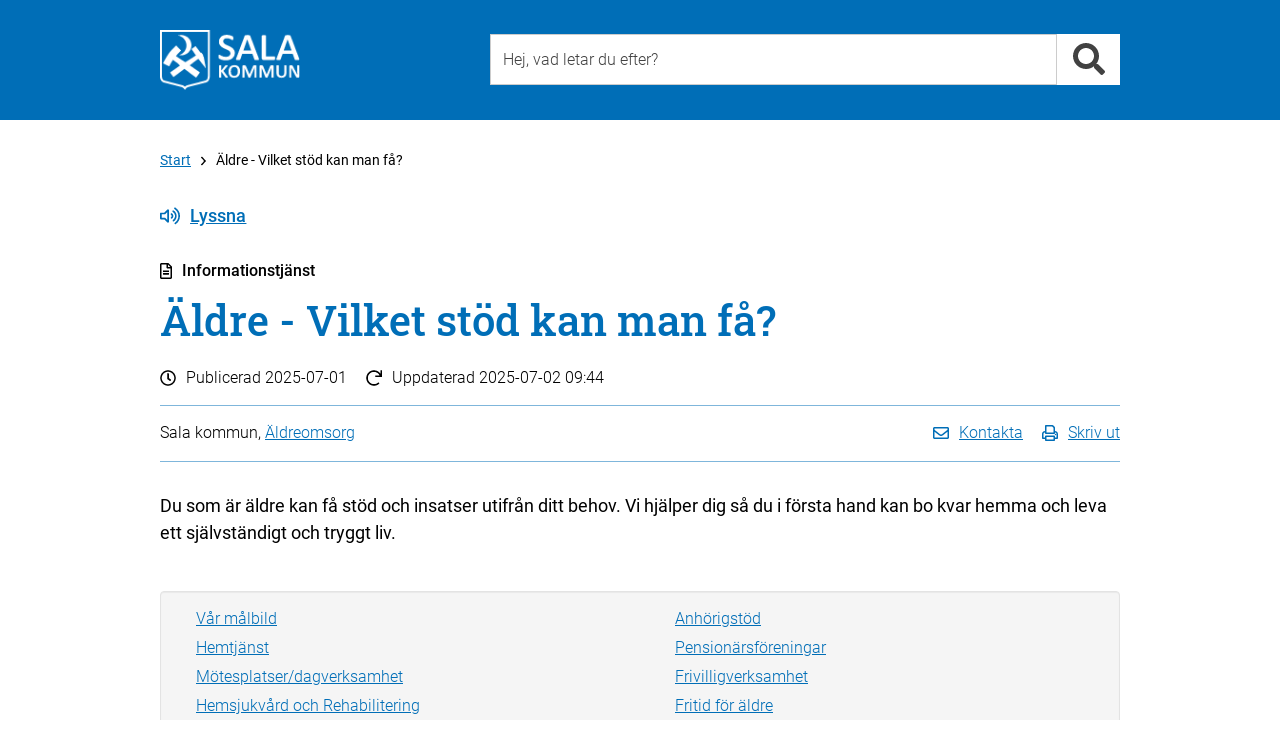

--- FILE ---
content_type: text/html; charset=utf-8
request_url: https://www.sala.se/info/4670
body_size: 16697
content:
<!DOCTYPE html>
<html lang="sv" xmlns="http://www.w3.org/1999/xhtml">
	<head>
		<title>Äldre - Vilket stöd kan man få? - Äldreomsorg - Sala kommun</title>
		<meta charset="utf-8" />
		<meta http-equiv="X-UA-Compatible" content="IE=edge" />
		<meta name="viewport" content="width=device-width, initial-scale=1" />
		<meta name="pageId" content="4670" />
		<meta name="pageTypeName" content="info" />
		<meta name="pageDesc" content="Du som är äldre kan få stöd och insatser utifrån ditt behov. Vi hjälper dig så du i första hand kan bo kvar hemma och leva ett självständ..." />
		<meta name="pageModified" content="2025-07-02" />
		<meta name="pageName" content="Äldre - Vilket stöd kan man få?" />
		<meta name="keywords" content="avgifter ,  avgifter vård och omsorg ,  avgifter hemtjänst ,  avgifter servicetjänster ,  avgift omvårdnad ,  äldre ,  hemtjänst ,  serviceinsatser ,  stöd ,  hjälp ,  väntjänst ,  hemsjukvård ,  rehabilitering ,  , Vilket stöd kan man få?" />
		<meta name="categories" content="3790" />
		<meta name="spc" content="100" />
		<meta name="pagetypenameandid" content="info_4670" />

		
		<!-- Latest compiled and minified CSS -->
		<link rel="stylesheet" href="https://cdn.sala.se/vendor/bootstrap/3.3.5/css/bootstrap_custom.min.css" />

		<link rel="stylesheet" href="/css/openinghours.css" />
		
		<link rel="stylesheet" href="/css/fonts.css">		
		
		<link rel="stylesheet" href="https://cdn.sala.se/vendor/fontawesome/5.0.0/css/fontawesome-pro-core.css">
		<link rel="stylesheet" href="https://cdn.sala.se/vendor/fontawesome/5.0.0/css/fontawesome-pro-regular.css">
		<link rel="stylesheet" href="https://cdn.sala.se/vendor/fontawesome/5.0.0/css/fontawesome-pro-solid.css">
		
		<link rel="stylesheet" href="https://js.arcgis.com/4.11/esri/css/main.css">
		
		<link rel="stylesheet" href="/css/layout2.css" />
		<link rel="stylesheet" href="/css/layout-blocks.css" />
		<link rel="stylesheet" media="print" href="/css/print.css" />

		<script src="https://cdn.sala.se/vendor/jquery/1.11.3/jquery.1.11.3.min.js"></script>
		
		<script defer src="https://cdn.sala.se/vendor/fontawesome/5.0.0/js/packs/solid.min.js"></script>
		<script defer src="https://cdn.sala.se/vendor/fontawesome/5.0.0/js/packs/regular.min.js"></script>
		<script defer src="https://cdn.sala.se/vendor/fontawesome/5.0.0/js/fontawesome.modified.min.js"></script>
		<script src="//f1-eu.readspeaker.com/script/8216/ReadSpeaker.js?pids=embhl" type="text/javascript"></script>

		<script async src="https://js.arcgis.com/4.11/"></script>
		
	</head>

	<body><div class="keyboard-visible" role="navigation" aria-label="Till övergripande innehåll"><a href="#content" tabindex="1">Till övergripande innehåll för webbplatsen</a></div><div class="page">
			<div class="PageSection" role="navigation" aria-label="Sidhuvud"><!-- Utan populära -->
			<div id="header-generic" class="header">
				<div class="container">
					<div id="topheader" class="row">
						<div class="col-md-4 col-sm-4 col-xs-12">
							<div class="topleft">
								<a class="linkblock" href="https://www.sala.se/?page=startpage" title="Länk till startsidan"><img src="https://cdn.sala.se/sitespecific/sala.se/images//sak-logotyp-vit-webb-60px.png" alt="Sala kommuns logotyp" class="main-logotype" /></a>
							</div>
						</div>
						<div class="col-md-8 col-sm-8 col-xs-12">
							<div class="topright">
								<div class="search">
									<div class="inputbox position-relative">
										  <input type="text" class="input search-input typeahead" id="search-input-value2" data-livesearch="#livesearch" placeholder="Hej, vad letar du efter?" title="Hej, vad letar du efter?" />
										  <div id="livesearch"></div>
									</div>
									<div class="inputside"><a href="#" class="search-link" data-id="search-input-value2" title="Sök"><i class="fa fa-search fa-2x" role="presentation" aria-hidden="true"></i></a></div>

								</div>

							</div>
						</div>

					</div>
				</div>
			</div>

<script language="javascript" type="text/javascript">

	$('.search-input').keypress (function (e) {
		if (e.which == 13) {
			var q = $(this).val();
			//alert ('q = ' + q);
			location.href = 'https://www.sala.se/?page=search&q=' + q;
		}
	});

	$('.search-link').unbind('click').click (function (e) {
		e.preventDefault ();

		var dataId = $(this).attr('data-id');

		var q = $('#' + dataId).val();
		//alert ('q = ' + q);
		location.href = 'https://www.sala.se/?page=search&q=' + q;

		return false;
	});

	$(document).ready(function() {
		//$.SmartMenus.Bootstrap.init();
		/*
			markCurrentItem: true,
			markCurrentTree: true,
			keepHighlighted: true
		});
		*/
		
		//fixSearchBox();
	});
	

	var mouseDownHappened = false;
	
	function fixSearchBox() {
	

		$('.typeahead').parent().focusout(function (e) {
			if (mouseDownHappened) {
				mouseDownHappened = false;
				
				var $cur = $(this).find('.typeahead');
				var curId = $cur.attr('id');
				setTimeout(function () { document.getElementById(curId).focus() }, 100);
				
				e.preventDefault();
				return false;
			} else {
				var $clicked = $(e.relatedTarget);
				
				if ($clicked.closest($(this)).length > 0) {
					return;
				}
				
				var $cur = $(this).find('.typeahead');
				
				var suggestionSelector = $cur.attr('data-livesearch');
				
				$(suggestionSelector).html('');
				$(suggestionSelector).css('display','none');
			}
			
		});
		
		var iOS = !!navigator.platform && /iPad|iPhone|iPod/.test(navigator.platform);
		
		if (iOS) {

			$('.typeahead').parent().mousedown(function(e) {
				mouseDownHappened = true;
				
				setTimeout(function () {
					mouseDownHappened = false;
				}, 100);
			});
		}
		
		$('.typeahead').keyup(function (e) {
			var $cur = $(this);
			var suggestionSelector = $cur.attr('data-livesearch');
			var q = $cur.val();
			var curId = $cur.attr('id');

			var searchUrl = 'https://www.sala.se/?page=search&q=' + encodeURIComponent(q);
			
			if (q.length >= 2) {

				$.ajax({
					//url: 'https://www.sala.se/?page=searchsuggestion&q=' + q,
					url: 'https://www.sala.se/services/suggestionsearch.php?q=' + encodeURIComponent(q),
					async: true,
					method: "GET",
					dataType: "json",
					success: function (res) {
						$(suggestionSelector).css('display','none');
						if (typeof(res) != 'undefined' && res != null) {
							var resCode = '';

							for (var i = 0; i < res.length; i++) {
								var title = res[i].text;
								var url = res[i].link;								
								
								if (url.indexOf ('?') >= 0) {
									url += '&';
								} else {
									url += '?';
								}
								
								url += 'zq=' + encodeURIComponent(q);
								
								resCode += '<li><a href="' + url + '">' + title + '</a></li>' + "\r\n";
							}
							
							if (resCode != '') {
							
								resCode = '<div class="livesearch-title">Förslag på resultat</div><ul>' + "\r\n" + resCode + "\r\n";
								resCode += '<li class="right"><a href="' + searchUrl + '">Alla resultat</a></li>' + "\r\n";
								resCode += '</ul>' + "\r\n";
								
								$(suggestionSelector).html(resCode);
							
								$(suggestionSelector).css('display','block');
							} else {
								$(suggestionSelector).html('');
								$(suggestionSelector).css('display','none');
							}
						}
					},
					error: function (jqXHR, textStatus, errorThrown) { 
						$(suggestionSelector).html('');
						$(suggestionSelector).css('display','none');
					}
				});

			} else {
				$(suggestionSelector).css('display','none');
			}
		
		});
	}


</script></div>
			<div class="PageSection" role="main" aria-label="Huvudinneh&aring;ll" id="load-main-content">
			<div id="PageNormal" class="PageContent">
				<div id="ContentHeader" class="container">
					
					<div class="row ContentHeaderBreadcrumb">
						<div id="contentheader-breadcrumb" class="col-md-12"><a href="https://www.sala.se/?page=startpage" class="enabled" aria-label="Till Start" title="Till Start">Start</a><i class="far fa-angle-right breadcrumb-arrow-distance"></i>Äldre - Vilket stöd kan man få?</div>
					</div>
					<div class="row ContentHeaderReadSpeaker">
						<div class="col-md-12">
							<!--<div id="readspeaker-nicerbutton" style="display:none;"><a rel="nofollow" class="readspeaker-play" accesskey="L" title="Lyssna p&aring; sidans text med ReadSpeaker" href="//app-eu.readspeaker.com/cgi-bin/rsent?customerid=8216&amp;lang=sv_se&amp;readclass=PageTypeIconAndName,Header,PageShortInfo,PageTools,PageContentBodyClass&amp;url=[[PageUrlEncoded]]"><i class="icon standardicon far fa-volume-up"></i>Lyssna</a></div>-->
							<div id="readspeaker_button1" class="rs_skip rsbtn rs_preserve">
								<a rel="nofollow" class="rsbtn_play" accesskey="L" title="Lyssna på sidans text med ReadSpeaker" href="//app-eu.readspeaker.com/cgi-bin/rsent?customerid=8216&amp;lang=sv_se&amp;readclass=PageTypeIconAndName,Header,PageShortInfo,PageTools,PageContentBodyClass&amp;url=">
									<span class="rsbtn_left rspart rsbtn_special"><i class="icon standardicon far fa-volume-up"></i>Lyssna</span>
									<!--<span class="rsbtn_left rspart rsbtn_special" style="font-family: 'Roboto', Arial;font-size:16px;font-weight:300;padding-right:10px;line-height:26px;"><i class="icon standardicon far fa-volume-up"></i>Lyssna</span>-->									<!--<span class="rsbtn_left rsimg rspart"><span class="rsbtn_text"><span>Lyssna</span></span></span>-->
									<!--<span class="rsbtn_right rsimg rsplay rspart"></span>-->
								</a>
							</div>
						</div>
					</div>
					<div id="PageTypeIconAndName" class="row PageTypeIconAndName">
						<div class="col-md-12">
							<i class="icon standardicon far fa-file-alt"></i>Informationstjänst 
						</div>
					</div>
					
					<div class="row Header">
						<div class="col-md-12">
							<a name="content"><h1>Äldre - Vilket stöd kan man få?</h1></a>
						</div>
					</div>
					<div class="row PageShortInfo ">
						<div class="col-md-12">
							<div class="PageShortInfo-DatePublished"><i class="icon standardicon far fa-clock"></i>Publicerad <span>2025-07-01</span></div>
							<div class="PageShortInfo-TimeChanged"><i class="icon standardicon far fa-redo"></i>Uppdaterad <span>2025-07-02 09:44</span></div>
						</div>
					</div>
					<div class="row PageTools">
						<div class="col-md-12">
							<div class="PageToolsContent">
								<div class="PageResponsible col-md-6 col-sm-6 col-xs-12">
									Sala kommun, <a href="https://www.sala.se/contact/5361" aria-label="L&#228;nk till kontaktsida f&#246;r &#196;ldreomsorg">Äldreomsorg</a>
								</div>
								<div class="PageToolsList col-md-6 col-sm-6 col-xs-12">
									<ul>
										<li><a href="#" class="contact-link"><i class="icon standardicon far fa-envelope"></i><span class="linktext">Kontakta</span></a></li>
										<li><a href="javascript:window.print();"><i class="icon standardicon far fa-print"></i><span class="linktext">Skriv ut</span></a></li>
										<!--<li><a href="#"><i class="icon fa fa-rss"></i> Prenumerera</a></li>-->
										<!--<li><a href="#"><i class="icon fa fa-share-alt"></i> Dela</a></li>-->
										<!--<li><a href="https://twitter.com/share?url=https%3a%2f%2fwww.sala.se%2finfo%2f4670&amp;text=%c3%84ldre+-+Vilket+st%c3%b6d+kan+man+f%c3%a5%3f" target="_blank"><i class="icon fab fa-twitter"></i></a></li>-->
										<!--<li><a href="https://www.facebook.com/sharer/sharer.php?u=https%3a%2f%2fwww.sala.se%2finfo%2f4670&amp;title=%c3%84ldre+-+Vilket+st%c3%b6d+kan+man+f%c3%a5%3f" target="_blank"><i class="icon fab fa-facebook"></i></a></li>-->
									</ul>
								</div>
							</div>
						</div>						
					</div>
					
					<div class="row">
						<div class="col-md-12">
							<div id="PageContentBody" class="PageContentBodyClass">
								
								<!-- PAGECONTENT -->
								<div class="PageContentBodyHeader">
<p>Du som är äldre kan få stöd och insatser utifrån ditt behov. Vi hjälper dig så du i första hand kan bo kvar hemma och leva ett självständigt och tryggt liv.</p>
</div>

<div class="row">
	<div class="StepperContent col-md-12 ">
		<h2>Vår målbild</h2>
		<p>V&aring;r m&aring;lbild &auml;r att alla ska kunna bo kvar s&aring; l&auml;nge som m&ouml;jligt i sitt ordin&auml;ra boende. Detta &auml;r f&ouml;rankrat i de riktlinjer f&ouml;r behovsbed&ouml;mning av insatser (se relaterade dokument) som &Auml;ldre- och omsorgsn&auml;mnden fattat beslut om.</p>

<p>Som ett led i att ut&ouml;ka m&ouml;jligheten med den s.k. kvarboendeprincipen finns m&ouml;jlighet till hemrehabilitering. Det medf&ouml;r stora krav p&aring; verksamheterna att m&ouml;ta individen utifr&aring;n den enskildes situation, finna v&auml;gar f&ouml;r samarbete, nyttja varandras kunskaper och erfarenheter samt alltid s&auml;tta den enskilde individen i centrum.</p>
	</div>
</div>

<div class="row">
	<div class="StepperContent col-md-12 ">
		<h2>Hemtjänst</h2>
		<p><a href="https://www.sala.se/info/33395/?ret=https%3a%2f%2fwww.sala.se%2fcategory%2f3760">L&auml;nk till de olika hemtj&auml;nstteamen (kontakter) i kommunen</a></p>

<p><a href="https://www.sala.se/?page=selfservice&amp;id=53">Ans&ouml;kan - se l&auml;nk nedan Insatser&nbsp;enligt socialtj&auml;nstlagen</a></p>

<p>&nbsp;</p>
	</div>
</div>

<div class="row">
	<div class="StepperContent col-md-12 ">
		<h2>Mötesplatser/dagverksamhet</h2>
		<p>M&ouml;tesplatserna&nbsp;&auml;r uppdelade i tv&aring; enheter. En med inriktning minnes- och demensproblematik (Solv&auml;ndan p&aring; Johannesbergsgatan 2) och en med inriktning p&aring; aktiviteter f&ouml;r social samvaro och l&auml;ttare rehabiliteringstr&auml;ning. Dessa finns p&aring; Jakobsbergsg&aring;rden och Bj&ouml;rkg&aring;rden.&nbsp;M&ouml;tesplatserna &nbsp;&auml;r i f&ouml;rsta hand riktade till personer boende i ordin&auml;rt boende.</p>

<p><a href="https://www.sala.se/?page=contact&amp;coid=5361&amp;cuid=1917">L&auml;nk till m&ouml;tesplatserna</a></p>
	</div>
</div>

<div class="row">
	<div class="StepperContent col-md-12 ">
		<h2>Hemsjukvård och Rehabilitering</h2>
		<p><strong>Rehabilitering </strong>handlar om att hitta ett optimalt s&auml;tt f&ouml;r en person att kunna klara sitt dagliga liv efter skada eller sjukdom.</p>

<p>Rehabteamet &auml;r en enhet inom V&aring;rd och omsorg p&aring; Sala kommun som tillhandah&aring;ller rehabilitering och hj&auml;lpmedelsf&ouml;rskrivning i ordin&auml;rt och s&auml;rskilt boende. Vid enheten finns legitimerade fysioterapeuter och arbetsterapeuter samt rehabassistent.<br />
Rehabteamet n&aring;r du s&auml;krast p&aring; vardagar kl. 8.30&ndash;10.00. Telefon: 0224-74 93 49.</p>

<p><strong>Hemsjukv&aring;rd </strong>&auml;r en enhet inom V&aring;rd och omsorg i Sala kommun som tillhandah&aring;ller h&auml;lso- och sjukv&aring;rdsinsatser i hemmet. Vid enheten finns legitimerade specialistsjuksk&ouml;terskor och sjuksk&ouml;terskor.</p>

<p><a href="https://www.sala.se/?page=info&amp;id=4656&amp;cat=3785">L&auml;nk till kontaktobjektet Hemsjukv&aring;rd och Rehabilitering. </a></p>

<p>&nbsp;</p>
	</div>
</div>

<div class="row">
	<div class="StepperContent col-md-12 ">
		<h2>Rätt till vård och omsorg</h2>
		<p>N&auml;r en person har sv&aring;rt att klara av sina vardagliga aktiviteter kan han/hon s&ouml;ka hj&auml;lp hos kommunen. F&ouml;r att f&aring; insatser&nbsp;fr&aring;n kommunen beh&ouml;ver man g&ouml;ra en ans&ouml;kan. Man kan &auml;ven kontakta kommunens handl&auml;ggare f&ouml;r att f&aring; information.</p>

<p>Ans&ouml;kan f&ouml;r insatser enligt Socialtj&auml;nstlagen g&ouml;rs av den enskilde eller en legal st&auml;llf&ouml;retr&auml;dare.&nbsp;</p>

<p><a href="https://www.sala.se/?page=selfservice&amp;sid=53">L&auml;nk till ans&ouml;kningstj&auml;nsten Insatser&nbsp;enligt socialtj&auml;nstlagen - Ans&ouml;kan</a></p>

<p><a href="https://www.sala.se/contact/1875/?backtosearch=page%3Dsearch%26q%3DBist%25C3%25A5ndshandl%25C3%25A4ggare">L&auml;nk till bist&aring;ndshandl&auml;ggare</a></p>
	</div>
</div>

<div class="row">
	<div class="StepperContent col-md-12 ">
		<h2>Bostäder för äldre</h2>
		<p>N&auml;r man blir &auml;ldre kan det vara bra att planera sitt boende i god tid. I Sala kommun finns en del seniorbost&auml;der.</p>

<h3>Seniorbostad</h3>

<p>En seniorbostad &auml;r en bostad vars standard &auml;r anpassad f&ouml;r &auml;ldre. Det g&auml;ller till exempel framkomlighet, utrymme f&ouml;r rollator, rullstol eller andra hj&auml;lpmedel samt v&auml;l planerade och rymliga hygienutrymmen. Hiss finns fr&aring;n markplan och ibland finns tillg&aring;ng till gemensamma lokaler och vissa servicefunktioner.</p>

<p>Att flytta till en seniorbostad kr&auml;ver inget beslut, utan det &auml;r ett val man g&ouml;r sj&auml;lv f&ouml;r att f&ouml;rb&auml;ttra den egna boendesituationen.&nbsp; Seniorbost&auml;der finns i hyresr&auml;tts- och bostadsr&auml;ttsform.</p>

<p><a href="https://www.salabostader.se/">F&ouml;r mer information, l&auml;nk till Salabost&auml;der</a>.</p>

<h3>Kan du ha&nbsp;r&auml;tt till bostadstill&auml;gg fr&aring;n Pensionsmyndigheten?</h3>

<p>Bostadstill&auml;gg &auml;r ett till&auml;gg till den allm&auml;nna pensionen som du ans&ouml;ker om sj&auml;lv hos Pensionsmyndigheten. Din bostadskostnad, inkomster och eventuella tillg&aring;ngar avg&ouml;r om du kan f&aring; bostadstill&auml;gg.</p>

<h4>Innan du ans&ouml;ker</h4>

<p>Innan du ans&ouml;ker om bostadstill&auml;gg b&ouml;r du g&ouml;ra en prelimin&auml;r ber&auml;kning p&aring; Pensionsmyndighetens webbplats f&ouml;r att se om du kan ha r&auml;tt till bostadstill&auml;gg. Har du inte m&ouml;jlighet att g&ouml;ra det kan du ringa kundservice 0771&ndash;776&nbsp;776 och f&aring; hj&auml;lp med en ber&auml;kning.</p>

<p><a href="https://www.pensionsmyndigheten.se/for-pensionarer/ekonomiskt-stod/sa-fungerar-bostadstillagg.step.testa-om-du-kan-fa-bostadstillagg">Prelimin&auml;r ber&auml;kning</a></p>

<p style="margin-bottom: 18px;">&nbsp;</p>

<p style="margin-bottom: 18px;"><img alt="" height="235" src="https://www.sala.se/resources/files/1 SALA KOMMUN/07 Informationsblad-broschyrer/Omsorg och hjälp/Pensionsmyndigheten.jpg" width="600" /></p>

<h4>Du eller beh&ouml;rig anh&ouml;rig kan ans&ouml;ka</h4>

<p>Du ans&ouml;ker enklast och snabbast p&aring; Pensionsmyndighetens webbplats. Vill du anv&auml;nda blankett finns den att ladda ned eller s&aring; best&auml;ller du en via Pensionsmyndighetens kundservice. Det &auml;r viktigt att du fyller i blanketten korrekt och komplett f&ouml;r att undvika l&aring;ng handl&auml;ggningstid. &Auml;r du anh&ouml;rig till n&aring;gon som inte l&auml;ngre kan ha hand om sin ekonomi kan du som anh&ouml;rig g&ouml;ra ans&ouml;kan &aring;t din n&auml;rst&aring;ende.</p>

<p><a href="https://www.pensionsmyndigheten.se/for-pensionarer/ekonomiskt-stod/sa-fungerar-bostadstillagg.step.ansok-om-bostadstillagg">Ans&ouml;kan</a>&nbsp;</p>

<p><a href="https://www.pensionsmyndigheten.se/om-pensionsmyndigheten/blanketter-och-broschyrer/blanketter">Broschyrer och blanketter</a></p>

<h3>S&auml;rskilt boende f&ouml;r &auml;ldre</h3>

<p>I Sala kommun arbetar man efter den s&aring; kallade kvarboendeprincipen. Begreppet inneb&auml;r generellt att den som har behov av v&aring;rd- och omsorgsinsatser inte skall beh&ouml;va flytta, utan att det f&ouml;r individen ska finnas alternativa l&ouml;sningar som m&ouml;jligg&ouml;r kvarboende i den egna bostaden.</p>

<p>N&auml;r omsorgsbehovet &auml;r s&aring; stort att man trots olika insatser inte kan bo kvar i sin bostad kan man ans&ouml;ka om ett s&auml;rskilt boende f&ouml;r &auml;ldre. N&auml;r man ans&ouml;ker till ett s&auml;rskilt boende f&ouml;r &auml;ldre &auml;r det omsorgsbehovet som styr vilket av kommunens boenden man erbjuds plats p&aring;.</p>

<p>Till kontaktsida&nbsp; <a href="https://www.sala.se/?page=contact&amp;id=5363">S&auml;rskilt boende f&ouml;r &auml;ldre</a></p>

<h3>V&auml;rdighetsgarantier</h3>

<p>Vi garanterar att du varje vecka f&aring;r en tid med din kontaktman d&auml;r du best&auml;mmer vad ni ska g&ouml;ra.</p>

<h3>Parboendegaranti</h3>

<p>Enligt g&auml;llande best&auml;mmelser i socialtj&auml;nstlagen&nbsp;har makar eller sambor/partner, som tidigare sammanbott och som vill forts&auml;tta bo tillsammans i s&auml;rskilt boende,&nbsp;r&auml;tt till parboende. Detta inneb&auml;r att personer utan eget behov eller beslut om insats i form av s&auml;rskilt boende har r&auml;tt att sammanbo med sin partner som beviljats plats i ett boende.</p>

<p><a href="https://www.sala.se/contact/1875/?backtosearch=page%3Dsearch%26q%3DBist%25C3%25A5ndshandl%25C3%25A4ggare">F&ouml;r mer information kontakta bist&aring;ndshandl&auml;ggare.</a></p>
	</div>
</div>

<div class="row">
	<div class="StepperContent col-md-12 ">
		<h2>Kvalitet inom Vård och Omsorg</h2>
		<p>F&ouml;r att utveckla servicen och kvaliteten inom V&aring;rd &amp; Omsorg i Sala &auml;r det viktigt att ta reda p&aring; hj&auml;lptagarnas&nbsp;uppfattning om nyttan och tillfredsst&auml;llelsen med insatta &aring;tg&auml;rder.</p>

<h3>Vi beh&ouml;ver din hj&auml;lp med att s&auml;kerst&auml;lla kvaliteten</h3>

<p>F&ouml;r v&aring;r uppf&ouml;ljning av hur bra mottagarna&nbsp;upplever att v&aring;ra omsorgs&aring;tg&auml;rder fungerar s&aring; finns en&nbsp;rutin f&ouml;r synpunkter, klagom&aring;l och f&ouml;rslag.</p>

<p><a href="https://www.sala.se/selfservice/93">Synpunkt, klagom&aring;l, ber&ouml;m - Anm&auml;lan</a>&nbsp;</p>

<h3>Kvalitetsm&aring;l f&ouml;r v&aring;rd och omsorg</h3>

<p>Se verksamhetsplan (relaterade dokument).</p>

<h4>Mer information</h4>

<p>Kontaktl&auml;nkar till verksamhetschefer <a href="https://www.sala.se/contact/14021/?backtosearch=page%3Dsearch%26q%3DMalin%2520Johansson">Malin Johansson</a>, f&ouml;r s&auml;rskilt boende f&ouml;r &auml;ldre, rehabilitering, hemsjukv&aring;rd, sjuksk&ouml;terskor och <a href="https://www.sala.se/?page=contact&amp;id=3338">&Aring;sa Sahlberg</a>,&nbsp;hemtj&auml;nst, korttidsenhet och dagverksamhet.</p>
	</div>
</div>

<div class="row">
	<div class="StepperContent col-md-12 ">
		<h2>Trygghetslarm</h2>
		<p>Som en insats&nbsp;inom ordin&auml;rt boende finns insatsen trygghetslarm.</p>

<p>Trygghetslarm &auml;r ett hj&auml;lpmedel med vilket man kan tillkalla hj&auml;lp alla tider p&aring; dygnet. F&ouml;rst kopplas larmanropet till Trygghetslarmscentralen i Malm&ouml;, d&auml;r operat&ouml;ren avg&ouml;r anropets karakt&auml;r och om 112 m&aring;ste kopplas in. I n&ouml;dsituationer som inte &auml;r akuta kontaktas personal i hemtj&auml;nstomr&aring;det man tillh&ouml;r, f&ouml;r st&ouml;d och hj&auml;lpinsats.<br />
F&ouml;r trygghetslarm betalas en m&aring;natlig avgift som &auml;r inkomstbepr&ouml;vad.&nbsp;</p>

<h3>Ans&ouml;kan</h3>

<p><a href="https://www.sala.se/resources/files/VoO/Brochyrer/Trygghetslarm 2024.pdf">L&auml;nk</a><a href="https://www.sala.se/resources/files/VoO/Brochyrer/Trygghetslarm 2024.pdf"> till informationsbroschyr.</a></p>

<h3>F&ouml;r mer information om &auml;ldreomsorgens avgifter</h3>

<p><a href="https://www.sala.se/info/35662/?ret=https%3a%2f%2fwww.sala.se%2fcategory%2f3785">&Auml;ldreomsorgens avgifter</a></p>
	</div>
</div>

<div class="row">
	<div class="StepperContent col-md-12 ">
		<h2>Anhörigstöd</h2>
		<p><a href="https://www.sala.se/?page=category&amp;cid=3677&amp;sid=4574">L&auml;nk till sidan Anh&ouml;rigst&ouml;d, avlastning</a></p>

<p><a href="https://www.sala.se/?page=contact&amp;coid=1917&amp;cuid=5372">L&auml;nk till sidan Anh&ouml;rigst&ouml;d/Anh&ouml;rigcentrum</a></p>
	</div>
</div>

<div class="row">
	<div class="StepperContent col-md-12 ">
		<h2>Pensionärsföreningar</h2>
		<p>Pension&auml;rsorganisationerna i kommunen med sina lokala representanter.</p>

<p>L&auml;nkar till dessa kontaktobjekt:</p>

<h3>Sala&nbsp;PRO</h3>

<p>Jan Albinsson, ordf&ouml;rande&nbsp;<br />
Tfn: 070-619 99 83</p>

<h3>M&ouml;klinta PRO</h3>

<p>Bengt Svensson, ordf&ouml;rande<br />
Tfn: 0224-802 85, 070-751 64 92</p>

<h3>Ranstaortens PRO</h3>

<p>Hasse Falk, ordf&ouml;rande<br />
Tfn: 0705-10 74 85</p>

<h3>V&auml;sterf&auml;rnebo PRO</h3>

<p>Arne Kvist, ordf&ouml;rande<br />
0224-677420, 076-248 40 43&nbsp;&nbsp;&nbsp;&nbsp;&nbsp;&nbsp;&nbsp;&nbsp;&nbsp;&nbsp;&nbsp;&nbsp;&nbsp;&nbsp;&nbsp;&nbsp;&nbsp;&nbsp;&nbsp;&nbsp;&nbsp;&nbsp;&nbsp;&nbsp;&nbsp;&nbsp;&nbsp;&nbsp;&nbsp;&nbsp;&nbsp;</p>

<h3>SPF Sala</h3>

<p>Per Bystr&ouml;m&nbsp;ordf&ouml;rande<br />
Tfn: 070-070-663 64 56</p>

<h3>Stor T&auml;rna SPF&nbsp;</h3>

<p>-</p>

<h3>SKPF (Sveriges Kommunalarbetares pension&auml;rsf&ouml;rening)</h3>

<p>Kerstin Harring, ordf&ouml;rande&nbsp;<br />
Tfn: 070-610 93 81</p>
	</div>
</div>

<div class="row">
	<div class="StepperContent col-md-12 ">
		<h2>Frivilligverksamhet</h2>
		<p>I kommunen finns det organisationer som arbetar ideellt b&aring;de inom och utanf&ouml;r den kommunala verksamheten f&ouml;r att st&ouml;dja medborgare med vissa behov.&nbsp;&nbsp;</p>

<ul>
	<li>Verksamhet inom den kommunala verksamheten&nbsp;
	<ul>
		<li>Hems&auml;ndning med kommunalt bidrag av dagligvaror till hush&aring;ll i glesbygd</li>
		<li>Hemk&ouml;rning mat</li>
		<li>V&auml;ntj&auml;nst</li>
	</ul>
	</li>
	<li>Verksamhet utanf&ouml;r den kommunala verksamheten
	<ul>
		<li>R&ouml;da korset</li>
		<li>&Auml;ldretelefonen. &Auml;ldretelefonen v&auml;nder sig i f&ouml;rsta hand till dig som &auml;r 60 + och m&aring;r psykiskt d&aring;ligt. Telefon 020-22 22 33.</li>
		<li>&Auml;ldrelinjen. &Auml;r du &ouml;ver 65 &aring;r och k&auml;nner att du beh&ouml;ver prata med n&aring;gon? Ring &Auml;ldrelinjen p&aring; tel: 020-22 22 33, vardagar mellan klockan 10-15.&nbsp;&nbsp;</li>
	</ul>
	</li>
</ul>
	</div>
</div>

<div class="row">
	<div class="StepperContent col-md-12 ">
		<h2>Fritid för äldre</h2>
		<p>Tr&auml;ffpunkt och Anh&ouml;rigcentrum - verksamhet f&ouml;r dig som &auml;r senior. &Ouml;ppet alla helgfria vardagar. V&auml;lkommen in!</p>

<p><a href="https://www.sala.se/?page=contact&amp;id=1869">Tr&auml;ffpunkt Kaplanen</a> och &nbsp;<a href="https://www.sala.se/?page=contact&amp;coid=1917&amp;cuid=5372">Anh&ouml;rigcentrum</a></p>
	</div>
</div>

<div class="row">
	<div class="StepperContent col-md-12 ">
		<h2>Medicinskt ansvarig sjuksköterska</h2>
		<p>Enligt &sect; 24 H&auml;lso- och sjukv&aring;rdslagen ska det finnas en sjuksk&ouml;terska med ett s&auml;rskilt medicinskt ansvar, en s&aring; kallad Medicinskt ansvarig sjuksk&ouml;terska (MAS) inom den kommunala h&auml;lso- och sjukv&aring;rden. En kommun kan dela in sin verksamhet i olika omr&aring;den och ha olika ansvariga MAS:ar f&ouml;r dessa . Om ett verksamhetsomr&aring;de i huvudsak omfattar rehabilitering f&aring;r en arbetsterapeut eller fysioterapeut (sjukgymnast) ha det ansvar som MAS annars har. Denna funktion kallas Medicinskt ansvarig f&ouml;r rehabilitering (MAR).</p>

<p>Endast legitimerade sjuksk&ouml;terskor, arbetsterapeuter och fysioterapeuter (sjukgymnaster) &auml;r beh&ouml;riga till anst&auml;llning som MAS och MAR.</p>

<p><a href="https://www.sala.se/?page=contact&amp;id=1877">L&auml;nk till kontaktuppgifter medicinskt ansvarig sjuksk&ouml;terska.</a></p>
	</div>
</div>

<div class="row">
	<div class="StepperContent col-md-12 ">
		<h2>Fallolyckor</h2>
		<p>Fallolyckor &auml;r den i s&auml;rklass st&ouml;rsta anledningen att en &auml;ldre person blir beroende av v&aring;rd och omsorg fr&aring;n kommunen.</p>

<p>Mer &auml;n 1 400 personer som &auml;r 65 &aring;r och &auml;ldre avlider varje &aring;r i Sverige av skador orsakade av fall. &Ouml;ver 70&nbsp;000 beh&ouml;ver sjukhusv&aring;rd. En vanlig skada vid fall &auml;r h&ouml;ftfraktur och kvinnor &auml;r s&auml;rskilt drabbade. Risken att avlida i en fallolycka &auml;r fem g&aring;nger h&ouml;gre &auml;n att avlida i en trafikolycka.</p>

<p>I &aring;ldersgruppen 80 &aring;r eller &auml;ldre, orsakas nio av tio skador av ett fall. Den vanligaste fallolyckan i de &auml;ldre &aring;ldersgrupperna &auml;r att man snubblar/snavar, drabbas av yrsel, trampar fel eller tappar balansen.</p>

<p><a href="https://www.socialstyrelsen.se/kunskapsstod-och-regler/omraden/aldre/stod-i-arbetet--vard-och-omsorg-for-aldre-personer--utifran-amnesomraden/fallolyckor/">L&auml;s mer om fallolyckor och b&auml;ttre balans p&aring; Socialstyrelsens webbplats.</a></p>

<p>Det finns m&aring;nga orsaker till att just &auml;ldre oftare drabbas av fallolyckor. Det kan bland annat bero p&aring;:</p>

<ul>
	<li>F&ouml;rs&auml;mrad balans och muskelstyrka</li>
	<li>F&ouml;rs&auml;mrat n&auml;ringsintag</li>
	<li>Bakomliggande sjukdomar/ inte normalt blodtryck</li>
	<li>Felaktig medicinering</li>
	<li>F&ouml;rs&auml;mrad syn</li>
	<li>F&ouml;r d&aring;lig allm&auml;nbelysning i hemmet (en 70-&aring;ring beh&ouml;ver ca 3ggr s&aring; mycket mer ljus)</li>
	<li>L&ouml;sa sladdar p&aring; golvet</li>
	<li>Sm&aring; mattor p&aring; golv speciellt i badrum</li>
	<li>Ol&auml;mpliga eller obefintliga skor/tofflor inne</li>
	<li>Ol&auml;mpliga skor ute (man anv&auml;nder inte broddar)</li>
</ul>

<p>Det finns mycket du kan g&ouml;ra sj&auml;lv f&ouml;r att f&ouml;rhindra att r&aring;ka ut f&ouml;r en fallolycka. H&auml;r &auml;r n&aring;gra enkla tips:</p>

<ul>
	<li>Motionera regelbundet, minst 30 minuters promenad varje dag.</li>
	<li>Tr&auml;na balans och muskelstyrka. Det finns m&aring;nga enkla program. Prata med en sjukgymnast/fysioterapeut.</li>
	<li>&Auml;t regelbundet och undvik att nattfasta mer &auml;n 11 timmar.</li>
	<li>Ha koll p&aring; ditt blodtryck.</li>
	<li>Beg&auml;r l&auml;kemedelsgenomg&aring;ng (om du &auml;ter mer &auml;n tre mediciner regelbundet).</li>
	<li>Se &ouml;ver att du har l&auml;mpliga skor b&aring;de f&ouml;r inne och utebruk. Anv&auml;nd broddar utomhus p&aring; vintern.</li>
	<li>Sitt n&auml;r du duschar. Det finns duschpallar som hj&auml;lpmedel.</li>
</ul>
	</div>
</div>

<div class="row">
	<div class="StepperContent col-md-12 ">
		<h2>Väntjänst</h2>
		<p>V&auml;ntj&auml;nst &auml;r ett komplement till hemtj&auml;nsten f&ouml;r dig som vill ha ett bes&ouml;k f&ouml;r att bryta ensamheten.</p>

<p>V&auml;ntj&auml;nst &auml;r en ideell verksamhet som arbetar med att bryta isolering och bidra till &ouml;kad trivsel och gemenskap. Insatser som utf&ouml;rs inom V&auml;ntj&auml;nst g&ouml;rs p&aring; frivillig grund utan ekonomisk ers&auml;ttning. Alla som arbetar i V&auml;ntj&auml;nst har tystnadsplikt.</p>

<p>Den person som anlitar V&auml;ntj&auml;nsten st&aring;r f&ouml;r de kostnader som eventuellt kan uppst&aring; f&ouml;r V&auml;ntj&auml;nstaren, exempelvis utl&auml;gg f&ouml;r resor.</p>

<p>Den som kommer hem till dig &auml;r:</p>

<ul>
	<li>En medm&auml;nniska som vill skapa f&ouml;rtroende och trygghet</li>
	<li>En person som &quot;passar&quot; f&ouml;r dig</li>
</ul>

<h3>Exempel p&aring; tj&auml;nster</h3>

<ul>
	<li>Bes&ouml;k i hemmet</li>
	<li>L&auml;sa tidningar och b&ouml;cker</li>
	<li>Hj&auml;lp vid brevskrivning</li>
	<li>Promenader</li>
	<li>S&auml;llskap till aff&auml;rer och vid l&auml;karbes&ouml;k</li>
	<li>Telefonkontakter</li>
	<li>Individuella &ouml;nskem&aring;l</li>
	<li>F&ouml;rmedla kontakter</li>
</ul>

<h3>Du kanske sj&auml;lv vill bli en v&auml;ntj&auml;nstare?</h3>

<p>F&ouml;r att kunna n&aring; s&aring; m&aring;nga som m&ouml;jligt beh&ouml;ver vi bli fler. Att arbeta som V&auml;ntj&auml;nstare &auml;r ett meningsfullt och givande arbete. Du m&ouml;ter personer som uppskattar dina insatser. Du best&auml;mmer sj&auml;lv hur m&aring;nga du vill ha kontakt med.</p>

<h4>Mer information om v&auml;ntj&auml;nst</h4>

<p>V&aring;rd och omsorg, tfn 0224-74 90 17.<br />
&nbsp;</p>
	</div>
</div>

<div class="row">
	<div class="StepperContent col-md-12 ">
		<h2>Äldreplan för Sala kommun 2022-2032</h2>
		<p><a href="https://www.sala.se/resources/files/1 SALA KOMMUN/07 Informationsblad-broschyrer/Omsorg och hjälp/Äldreplan Sala kommun  2022-2032_slutversion.pdf">&Auml;ldreplan Sala kommun 2022-2032.</a></p>

<p><a href="https://www.sala.se/resources/files/1 SALA KOMMUN/07 Informationsblad-broschyrer/Omsorg och hjälp/KF   138 Äldreplan Sala kommun 2022-2032.pdf">Kommunfullm&auml;ktiges beslut &Auml;ldreplan 2022-2032.&nbsp;</a></p>
	</div>
</div>



<div class="panel-group" id="accordion">
<div class="panel panel-default">
  <div class="panel-heading" id="acchdr0" role="tablist" aria-multiselectable="true">
      <button class="panel-title accordion-toggle " aria-expanded="true"  data-toggle="collapse" data-parent="#accordion" href="#acc0" aria-expanded="true" aria-controls="acc0" role="tab">Fr&#229;ga om tj&#228;nsten</button>
  </div>
  <div id="acc0" class="panel-collapse collapse in" role="tabpanel" aria-labelledby="acchdr0">
    <div class="panel-body">
		<p class="line-height-xl"><span class="contactobject-infoline"><a class="icon-contactobject-left" href="https://www.sala.se/contact/5361">Äldreomsorg</a><br/> <span class="phonenumber skip-separator">0224-74 70 00 (växel)</span> <a class="icon-mailto-left" href="mailto:vardomsorg@sala.se">vardomsorg@sala.se</a></span>
</p>
    </div>
  </div>
</div>

</div>

<div class="RelatedBlock2Column">
<h2>Relaterade tjänster</h2>
<div class="row">
	<div class="col-md-6 col-sm-6 col-xs-12">
		<ul class="RelatedBlock2ColumnList">
			<li class="icon-type icon-selfservice"><a href="https://www.sala.se/selfservice/35860" title="Biståndsenheten - Stöd i vardagen">Biståndsenheten - Stöd i vardagen</a></li>
			<li class="icon-type icon-selfservice"><a href="https://www.sala.se/selfservice/74" title="Extra föreningsbidrag till pensionär- och handikappföreningar">Extra föreningsbidrag till pensionär- och handikappföreningar</a></li>
			<li class="icon-type icon-info"><a href="https://www.sala.se/info/4656" title="Hemsjukvård och Rehabteam">Hemsjukvård och Rehabteam</a></li>
			<li class="icon-type icon-selfservice"><a href="https://www.sala.se/selfservice/28316" title="Omvårdnadsavgift, preliminär - Beräkna">Omvårdnadsavgift, preliminär - Beräkna</a></li>
		</ul>
	</div>
	<div class="col-md-6 col-sm-6 col-xs-12">
		<ul class="RelatedBlock2ColumnList">
			<li class="icon-type icon-selfservice"><a href="https://www.sala.se/selfservice/56" title="Riksfärdtjänst - Ansökan">Riksfärdtjänst - Ansökan</a></li>
			<li class="icon-type icon-selfservice"><a href="https://www.sala.se/selfservice/61" title="Serviceinsatser inom hemtjänsten, val och omval av utförare - Ansökan">Serviceinsatser inom hemtjänsten, val och omval av utförare - Ansökan</a></li>
		</ul>
	</div>
</div>
</div>


								<div class="RelatedBlock2Column">
<h2>Relaterade kategorier</h2>
<div class="row">
	<div class="col-md-6 col-sm-6 col-xs-12">
		<ul class="RelatedBlock2ColumnList">
			<li class="icon-type icon-category"><a href="https://www.sala.se/category/3785" title="Omsorg och hjälp / Äldre">Omsorg och hjälp / Äldre</a></li>
		</ul>
	</div>
</div>
</div>

							</div>
						</div>
					
					</div>
					
					
					
				</div>
				
				<div>
				</div>
				
			</div>

<script type="text/javascript">
$(document).ready(function () { $('#contact-form-area').hide(); });
</script>


<script src="https://www.sala.se/js/masterNormalPage.js"></script>
<div class="modal fade" id="contactModal" tabindex="-1" role="dialog" aria-labelledby="contactModalLabel">
  <div class="modal-dialog" role="document">
    <div class="modal-content">
      <div class="modal-header">
        <button type="button" class="close" data-dismiss="modal" aria-label="Close"><span aria-hidden="true">×</span></button>
        <div class="modal-title" id="contactModalLabel">Kontakta Äldreomsorg</div>
      </div>
      <div class="modal-body">

<p>
<span class="contactperson-infoline">
	<span class="phonenumber skip-separator">0224-74 70 00 (växel)</span><br>
	<a class="icon-mailto-left internal-link" href="mailto:vardomsorg@sala.se">vardomsorg@sala.se</a>
</span>
</p>
	<p>
		<strong>Besöksadress: </strong>
		<a href="https://maps.google.com/?q=Fredsgatan 23, 733 31 Sala">Fredsgatan 23, 733 31 Sala</a>

		<br>
		<a href="https://www.sala.se/contact/5361">Fler kontaktuppgifter</a>
	</p>
<div class="line line-black line-padding line-padding-top-half"><hr></div>
	<p>
		<span><a class="icon-link-left" href="https://www.sala.se/?page=info&id=16274">Felanmälan</a></span><br>
		<span><a class="icon-comment-left" href="https://www.sala.se/synpunkter ">Lämna beröm, förslag eller klagomål</a></span>
	</p>

      </div>
      <div class="modal-footer modal-footer-alignleft">
	<a href="#" data-dismiss="modal">Stäng</a>
      </div>
    </div>
  </div>
</div>
<script type="text/javascript">
$(document).ready(function() {
  $('.contact-link').unbind('click').click(function(e) {
    e.preventDefault();
	$('#contactModal').modal('toggle');
   return false;
  });
});
</script>
</div>
			<div class="PageSection" role="navigation" aria-label="Sidfot">
	<div id="footer-breadcrumb" class="content-space"><div class="container"><div class="row"><div class="footer-breadcrumb col-md-12"><a href="https://www.sala.se/?page=startpage" class="enabled" aria-label="Till Start" title="Till Start">Start</a><i class="far fa-angle-right breadcrumb-arrow-distance"></i>Äldre - Vilket stöd kan man få?</div></div></div></div>
	<div id="footer" class="content-space">
		<div class="container">
			
			<div id="footercontent" class="content row">
			
				<div class="footercontent-col services col-xs-12 col-sm-4 col-md-4">
					<h2>Sala kommun</h2>

<ul>
	<li>Kontaktcenter: <a href="tel:0224747000">0224-74 70 00</a></li>
	<li>E-post: <a href="mailto:kommun.info@sala.se">kommun.info@sala.se</a></li>
	<li>Bes&ouml;ksadress: Stora torget 1, Sala</li>
	<li>Postadress: Box 304, 733 25 Sala</li>
	<li>Org. nr: 212000-2098</li>
	<li>&nbsp;</li>
	<li><strong>Fax </strong><strong>v&aring;rd och omsorg</strong></li>
	<li>Barn och ungdomsenheten:<br />
	010-15 14 355</li>
	<li>Vuxenenheten/F&ouml;rs&ouml;rjningsst&ouml;d:<br />
	010-15 14 356</li>
	<li>Bist&aring;ndsenheten:<br />
	010-15 14 354</li>
	<li>&nbsp;</li>
	<li><strong>Fax &ouml;vriga &auml;renden</strong><br />
	0224-67 78 00</li>
	<li><a href="https://www.sala.se/contact">Fler kontaktv&auml;gar</a></li>
</ul>

<p>&nbsp;</p>

<ul>
	<li><a href="https://www.sala.se/selfservice/218/">Fakturor till Sala kommun</a></li>
</ul>

<p>&nbsp;</p>

<ul>
	<li><a href="https://www.sala.se/error">Felanm&auml;lan</a></li>
	<li><a href="https://www.sala.se/feedback">Synpunkter och klagom&aring;l</a></li>
	<li><a href="https://geodata.sala.se/portal/apps/sites/#/salawebbkartor">Kartportal</a></li>
</ul>

<p>&nbsp;</p>

				</div>			
			
				<div class="footercontent-col services col-xs-12 col-sm-4 col-md-4">
					<h2>Kategorier</h2>

<ul>
	<li><a aria-label="Till kategorin Barn och utbildning" href="https://www.sala.se/education">Barn och utbildning</a></li>
	<li><a aria-label="Till kategorin Bygga, bo och miljö" href="https://www.sala.se/housing">Bygga, bo och milj&ouml;</a></li>
	<li><a aria-label="Till kategorin Kommun och politik" href="https://www.sala.se/government">Kommun och politik</a></li>
	<li><a aria-label="Till kategorin Näringsliv och arbete" href="https://www.sala.se/business">N&auml;ringsliv och arbete</a></li>
	<li><a aria-label="Till kategorin Omsorg och hjälp" href="https://www.sala.se/care">Omsorg och hj&auml;lp</a></li>
	<li><a aria-label="Till kategorin Trafik och resor" href="https://www.sala.se/traffic">Trafik och resor</a></li>
	<li><a aria-label="Till kategorin Uppleva och göra" href="https://www.sala.se/todo">Uppleva och g&ouml;ra</a></li>
</ul>

<p>&nbsp;</p>

<h2>F&ouml;lj oss</h2>

<ul>
	<li><a href="https://www.sala.se/fb">Facebook</a></li>
	<li><a href="https://www.sala.se/instagram">Instagram</a></li>
	<li><a href="https://www.sala.se/linkedin">LinkedIn</a></li>
</ul>

<p>&nbsp;</p>

				</div>
				<div class="footercontent-col services col-xs-12 col-sm-4 col-md-4">
					<h2>Service</h2>

<ul>
	<li><a href="https://www.sala.se/news">Press och nyheter</a></li>
	<li><a href="https://www.sala.se/rss">RSS / Prenumerera</a></li>
	<li><a href="https://www.sala.se/newsletter">Nyhetsbrev - Prenumerera</a></li>
	<li><a href="https://www.sala.se/selfservice">Sj&auml;lvservice</a></li>
	<li><a href="https://www.sala.se/selfservice/18423">Mina sidor</a></li>
	<li><a href="https://www.sala.se/job">Lediga jobb</a></li>
	<li><a href="https://www.sala.se/info/32479">Visselbl&aring;sning</a></li>
	<li><a href="https://www.sala.se/staff" title="Personalingång - Besched">Personaling&aring;ng - inloggning</a></li>
</ul>

<p>&nbsp;</p>

<ul>
	<li><a href="https://www.sala.se/cookies">Kakor</a></li>
	<li><a href="https://www.sala.se/about">Om webbplatsen</a></li>
	<li><a href="https://www.sala.se/info/16424">Tillg&auml;nglighet f&ouml;r sala.se</a></li>
	<li><a href="https://www.sala.se/integritetspolicy">Behandling av personuppgifter enligt dataskydds&shy;f&ouml;rordningen</a></li>
</ul>

				</div>

			</div>
		</div>
	</div></div>
		</div>

		<script src="https://cdn.sala.se/vendor/bootstrap/3.3.5/js/bootstrap.min.js"></script>

		<script src="/js/openinghours.js"></script>
		<script src="/js/CommonFunctions.js"></script>
		<script src="/js/contentreferencelist.js"></script>
		<script src="/js/servicelistactiveclientfilter.js?tid=2"></script>
		<script src="/js/servicelistactivedateclientfilter.js?tid=2"></script>
		<script src="/js/activeitemsfilter.js"></script>
		<script src="/js/onpagesearch.js"></script>
		<script src="/js/toggle.js"></script>
		<script src="/js/googlemapshandler.js"></script>
		<script src="/js/arcgishandler.js"></script>


<script src="https://www.sala.se/js/masterDefault.js"></script>

<script language="javascript" type="text/javascript">
	$(document).ready (function () {
		
		var hasCookie = getCookie ('sala-cookies-hide-information');
		
		if (hasCookie && hasCookie == 'yes') {
			// do nothing!
		} else {
			// $('body').append
			
			
			//$('.page').prepend('<div class="cookies-alert cookiedisclaimer"><div class="container"><div class="cookies-alert-content"><div class="row"><div class="col-md-1"><i class="fa fa-exclamation-triangle cookies-alert-icon" aria-hidden="true"></i></div><div class="col-md-8"><p>Vi har placerat cookies på din dator och lagrar ditt IP-nummer för att ge dig en bättre upplevelse av våra webbplatser. Om du inte godkänner eller vill ha mer information kan du läsa mer här: <a href="https://www.sala.se/?page=category&cid=4105&sid=12473">Om cookies och personuppgifter</a></p></div><div class="col-md-2"><form name="cookieForm" method="GET" id="cookieForm"><input class="form-control cookiedisclaimer-button" value="Jag förstår" name="salaHideCookieInformation" type="submit"></form></div></div></div></div></div>');
			$('.page').prepend('<div class="cookies-alert cookiedisclaimer" role="banner" aria-label="Cookiesinformation"><div class="container"><div class="cookies-alert-content"><div class="row"><div class="col-md-10"><p>På sala.se använder vi kakor (cookies) för att webbplatsen ska fungera på ett bra sätt för dig. Genom att surfa vidare godkänner du att vi använder kakor. <a href="https://www.sala.se/?page=category&cid=4105&sid=12473">Om cookies och personuppgifter</a></p></div><div class="col-md-2"><form name="cookieForm" method="GET" id="cookieForm"><input class="form-control cookiedisclaimer-button" value="Jag förstår" name="salaHideCookieInformation" type="submit"></form></div></div></div></div></div>');
			// 

			$(document).ready (function () {
				$('.cookiedisclaimer-button').unbind('click').click (function (e) {
					e.preventDefault();
					
					//var cookieExpire = new Date(1643670000000);
					var cookieExpire = new Date(new Date().setFullYear(new Date().getFullYear() + 1));
					var cookie = "sala-cookies-hide-information=yes; expires="+cookieExpire.toUTCString()+"; path=/;";
					document.cookie = cookie;
					$('.cookiedisclaimer').remove ();
					return false;
				});
			});
		}
		
	});

	function getCookie(name) {
	  var value = "; " + document.cookie;
	  var parts = value.split("; " + name + "=");
	  if (parts.length == 2) return parts.pop().split(";").shift();
	}	

</script>


<script type="text/javascript">
/*<![CDATA[*/
(function() {
var sz = document.createElement('script'); sz.type = 'text/javascript'; sz.async = true;
sz.src = '//siteimproveanalytics.com/js/siteanalyze_7814.js';
var s = document.getElementsByTagName('script')[0]; s.parentNode.insertBefore(sz, s);
})();
/*]]>*/
</script>


<script async src="https://www.sala.se/js/sala400-jsicon.min.js"></script>
	</body>
</html>		


--- FILE ---
content_type: text/css
request_url: https://www.sala.se/css/openinghours.css
body_size: 787
content:
/* RANGE SLIDER STYLES */
.openinghours .range-checkbox { clear:left; float:left; margin:13px 10px 10px; }
.openinghours .range-label { float:left; display:block; width:80px; margin:10px; cursor: pointer; }
.openinghours .range-slider { float:left; margin:10px; }
.openinghours .range-time { /*width:100px; */ float:left; margin:10px; }
.openinghours .range-day-disabled { opacity:.5; }
.openinghours .range-day .ui-slider-range { background: #00A000; }
.openinghours .range-day .ui-slider-handle { cursor:w-resize !important; }
.openinghours .range-day-disabled .ui-slider-range { background: #fff; }
.openinghours .range-day-disabled .ui-slider-handle { cursor:default !important; background:none !important; border:none !important; }
.openinghours .range-values { position:relative; display:block; height:20px; overflow:hidden; margin:10px 0 10px; }
.openinghours .range-values span { position: absolute; border-left: 1px solid grey; padding-left:5px }
.openinghours .range-values span.r-0 { left:0 }
.openinghours .range-values span.r-3 { left:12.5% }
.openinghours .range-values span.r-6 { left:25% }
.openinghours .range-values span.r-9 { left:37.5% }
.openinghours .range-values span.r-12 { left:50% }
.openinghours .range-values span.r-15 { left:62.5% }
.openinghours .range-values span.r-18 { left:75% }
.openinghours .range-values span.r-21 { left:87.5% }
.openinghours .range-values span.r-24 { left:100%;margin-left:-1px; }

.openinghours .range-button {
	padding-left: 5px; 
	padding-right: 5px; 
	height: 20px; 
	line-height: 1.5; 
	margin-top: 10px;
	background: #00A000;
}

.openinghours .range-day-disabled .range-button {
	display: none;
}

/* RESULT DATA STYLES */
#schedule { width: 500px; background:#eee; margin-top:20px; }
#schedule th { text-align: left;border-bottom:1px solid grey; }
#schedule th,#schedule td { padding:5px; }


.openinghours .range-slider,.range-values {
  width: 400px;
}

.openinghours .range-values,#schedule {
  margin-left: 143px;
}


--- FILE ---
content_type: application/javascript
request_url: https://www.sala.se/js/openinghours.js
body_size: 3318
content:


function OpeningHours (targetId, prefix, startWithAllEmpty, closedString) {
	this.targetId = targetId;
	this.times = [];
	this.maxId = 0;
	this.prefix = prefix;
	this.comment = '';
	this.startWithAllEmpty = startWithAllEmpty;
	this.closedString = 'Stängt';
	
	if (closedString && closedString != '') {
			this.closedString = closedString;
	}
	
		
	this.enabled = false;
	
	if ($('#' + this.targetId).length >= 1) {
		this.enabled = true;
	}
}

OpeningHours.prototype.getLoadedGeneralKeyValue = function (data, prefix, key) {

	var searchKey = 'form-openinghours-' + prefix + '-' + key;
	
	for (var i = 0; i < data.length; i++) {
		var cur = data[i];
		
		if (cur.Key == searchKey) {
			return cur.Value;
		}
	}
	
	return null;
}


OpeningHours.prototype.getLoadedKeyValue = function (data, prefix, index, key) {

	var searchKey = 'form-openinghours-' + prefix + '-' + index + '-' + key;
	
	for (var i = 0; i < data.length; i++) {
		var cur = data[i];
		
		if (cur.Key == searchKey) {
			return cur.Value;
		}
	}
	
	return null;
}
	
OpeningHours.prototype.loadFormData = function (data) {
	if (this.enabled == false) {
		return;
	}
	
	this.times = [];
	
	this.comment = this.getLoadedGeneralKeyValue (data, this.prefix, 'comment');
	
	if (!this.comment || this.comment == '' || this.comment == null || this.comment == 'null') {
		this.comment = '';
	}
	//alert('?');
	
	for (var i = 1; i < 100; i++) {
		var actId = i;
		//var actId = this.getLoadedKeyValue (ans.value.Data, 'action', i, 'id');
		
		var day = this.getLoadedKeyValue(data, this.prefix, i, 'day');
		var state = this.getLoadedKeyValue(data, this.prefix, i, 'state');
		var open = this.getLoadedKeyValue(data, this.prefix, i, 'open');
		var close = this.getLoadedKeyValue(data, this.prefix, i, 'close');
		

		//console.log (day + " - " + state);
		
		if (day && day != null && day != '' && day != 'null' && state && state != null && state != '' && state != 'null') {
		
			this.times.push ({
				day: day,
				state: state,
				open: open,
				close: close
			});
			
			//console.log (this.times[this.times.length-1].day + " - " + this.times[this.times.length-1].state);
			
			if (actId > this.maxId) {
				this.maxId = actId;
			}
		}
	}
	
}

OpeningHours.prototype.saveFormDataKeyValues = function (formData) {
	if (this.enabled == false) {
		return;
	}
	
	this.comment = $('#' + this.prefix + '-comment').val();
	
	if (!this.comment || this.comment == '' || this.comment == null || this.comment == 'null') {
		this.comment = '';
	}

	//this.saveFormData ();
	
	var i = 0;
	
	for (; i < this.times.length; i++) {
		var id = i + 1;
		var cur = this.times[i];
		formData['form-openinghours-' + this.prefix + '-' + id + '-day'] = cur.day;
		formData['form-openinghours-' + this.prefix + '-' + id + '-state'] = cur.state;
		formData['form-openinghours-' + this.prefix + '-' + id + '-open'] = cur.open;
		formData['form-openinghours-' + this.prefix + '-' + id + '-close'] = cur.close;
	}
	
	for (; i <= this.maxId + 1; i++) {
		var id = i + 1;

		formData['form-openinghours-' + this.prefix + '-' + id + '-day'] = 'null';
		formData['form-openinghours-' + this.prefix + '-' + id + '-state'] = 'null';
		formData['form-openinghours-' + this.prefix + '-' + id + '-open'] = 'null';
		formData['form-openinghours-' + this.prefix + '-' + id + '-close'] = 'null';
	}
	
	formData['form-openinghours-' + this.prefix + '-comment'] = this.comment;
	
	return formData;
}

OpeningHours.prototype.init = function () {
	if (this.enabled == false) {
		return;
	}
		
	if (this.times.length < 7) {
		
		if (this.startWithAllEmpty) {
			this.addEmpty (1, 'closed');
			this.addEmpty (2, 'closed');
			this.addEmpty (3, 'closed');
			this.addEmpty (4, 'closed');
			this.addEmpty (5, 'closed');
			this.addEmpty (6, 'closed');
			this.addEmpty (7, 'closed');
			
		} else {
			
			this.addEmpty (1, 'open', '08:00', '17:00');
			this.addEmpty (2, 'open', '08:00', '17:00');
			this.addEmpty (3, 'open', '08:00', '17:00');
			this.addEmpty (4, 'open', '08:00', '17:00');
			this.addEmpty (5, 'open', '08:00', '17:00');
			this.addEmpty (6, 'closed');
			this.addEmpty (7, 'closed');
		}
	}

	this.redraw ();
}

OpeningHours.prototype.addEmpty = function (day, state, open, close) {
	if (!state)
		state = 'open';
		
	if (!open)
		open = '';
		
	if (!close)
		close = '';
		
	this.times.push ({day: day, state: state, open: open, close: close });
}

OpeningHours.prototype.sortTimes = function () {

	var arr = this.times;
	
	for (var i = 0; i < arr.length; i++) {
		for (var j = i + 1; j < arr.length; j++) {
			if (arr[i].day > arr[j].day) {
				var tmp = arr[i];
				arr[i] = arr[j];
				arr[j] = tmp;
			}
		}
	}
	
	this.times = arr;
}

OpeningHours.prototype.redraw = function () {
	if (this.enabled == false) {
		return;
	}

	this.sortTimes ();
	
	var code = this.createHtml ();
	
	$('#' + this.targetId).html(code);

	this.initLinks();
}


OpeningHours.prototype.createHtml = function () {


	var code = '';
	
	code += '<div class="openinghours">';

	code += '  <div class="range-head">\r\n';
	code += '    <div class="range-values">\r\n';
	code += '      <span class="r-0">0:00</span>\r\n';
	code += '      <span class="r-3">03:00</span>\r\n';
	code += '      <span class="r-6">06:00</span>\r\n';
	code += '      <span class="r-9">09:00</span>\r\n';
	code += '      <span class="r-12">12:00</span>\r\n';
	code += '      <span class="r-15">15:00</span>\r\n';
	code += '      <span class="r-18">18:00</span>\r\n';
	code += '      <span class="r-21">21:00</span>\r\n';
	code += '      <span class="r-24">24:00</span>\r\n';
	code += '    </div>\r\n';
	code += '  </div>\r\n';
	
	var days = ['Måndag', 'Tisdag', 'Onsdag', 'Torsdag', 'Fredag', 'Lördag', 'Söndag' ];

	for (var i = 0; i < this.times.length; i++) {
		var cur = this.times[i];
		
		var dayName = days[cur.day - 1];
		
		var rangeDayClass = ((cur.state == 'closed') ? " range-day-disabled" : "");
		var rangeTimeText = ((cur.state == 'closed') ? this.closedString: "");
		var checkBoxChecked = ((cur.state == 'open') ? 'checked' : '');
		
		//console.log (i + " - " + cur.state + " - " + rangeDayClass + " - " + rangeTimeText);
	
		code += '  <div class="'+this.prefix+'-range-day range-day'+rangeDayClass+'" id="' + this.prefix + '-range-day-' + i + '" data-day="' + i + '" style="clear:both;width:100%;float:left;box-sizing:initial;">\r\n';
		code += '    <input type="checkbox" name="day-' + i + '" id="' + this.prefix + '-day-' + i + '" value="' + i + '" class="range-checkbox '+this.prefix+'-range-checkbox" '+checkBoxChecked+'>\r\n';
		code += '    <label for="' + this.prefix + '-day-' + i + '" class="range-label">' + dayName + ':</label>\r\n';
		code += '    <div id="' + this.prefix + '-range-slider-' + i + '" class="range-slider '+this.prefix+'-range-slider" style="margin-top:16px;"></div>\r\n';
		code += '    <span id="' + this.prefix + '-range-time-' + i + '" class="range-time '+this.prefix+'-range-time">'+rangeTimeText+'</span>\r\n';
		code += '	 <button id="' + this.prefix + '-range-add-' + i + '" class="btn white-text waves-effect waves-default range-button '+this.prefix+'-range-button">+</button>\r\n';
		code += '  </div>\r\n';
		
		
	}
	
	code += '	<div class="row">\r\n';
	code += '		<div class="col s6">\r\n';
	code += '			<strong>Kommentar</strong>\r\n';
	code += '    		<textarea id="' + this.prefix + '-comment">' + this.comment + '</textarea>';
	code += '		</div>\r\n';
	code += '	</div>';
	
	code += '</div>';
		
	return code;
}

OpeningHours.prototype.printVal = function (txt) {
	if (!txt || txt == null || txt == 'null') {
		return '';
	}
	else {
		return txt;
	}
}

OpeningHours.prototype.updateTimeSlider = function ($rangeslider, ui, curThis) {

	if (!curThis) {
		curThis = this;
	}
	var $rangeday = $rangeslider.closest(".range-day");
	var rangeday_d = parseInt($rangeday.data('day'));
	var $rangecheck = $rangeday.find(":checkbox");
	var $rangetime = $rangeslider.next(".range-time");

    if ($rangecheck.is(':checked')) {
      $rangeday.removeClass('range-day-disabled');
      $rangeslider.slider('enable');
      
      if (ui!==undefined) {
        var val0 = ui.values[0],
			      val1 = ui.values[1];
      } else {
        var val0 = $rangeslider.slider('values', 0),
			      val1 = $rangeslider.slider('values', 1);
      }
      
      var minutes0 = parseInt(val0 % 60, 10),
			    hours0 = parseInt(val0 / 60 % 24, 10),
			    minutes1 = parseInt(val1 % 60, 10),
			    hours1 = parseInt(val1 / 60 % 24, 10);
      if (hours1==0) hours1=24;
	  
		curThis.times[rangeday_d].state = 'open';
		curThis.times[rangeday_d].open = curThis.getTime (hours0, minutes0);
		curThis.times[rangeday_d].close = curThis.getTime (hours1, minutes1);
		
      $rangetime.text(curThis.times[rangeday_d].open + ' - ' + curThis.times[rangeday_d].close);
      
    } else {
      $rangeday.addClass('range-day-disabled');
      $rangeslider.slider('disable');
      
	  curThis.times[rangeday_d].state = 'closed';
      
      $rangetime.text(curThis.closedString);
	  
	  if (curThis.checkIfDayExists (curThis.times[rangeday_d].day, rangeday_d)) {
		// Delete this one!
		curThis.removeAt (rangeday_d);
		curThis.redraw ();
	  }
    }
	
}

OpeningHours.prototype.checkIfDayExists = function(day, skipIndex) {
	
	for (var i = 0; i < this.times.length; i++) {
		if (i == skipIndex) {
			continue;
		}
			
		if (this.times[i].day == day) {
			return true;
		}
	}
	
	return false;
}

OpeningHours.prototype.slideTime = function (event, ui, curThis) {


	//console.log ("curThis: " + curThis);
	if (!curThis) {
		curThis = this;
	}

	//var curThis = this;
	
    if (event && event.target) {
      var $rangeslider = $(event.target);
	  curThis.updateTimeSlider ($rangeslider, ui, curThis);
    }
    
}


OpeningHours.prototype.getTime = function (hours, minutes) {
	var time = null; 
	
	hours = hours + "";
	
	if (hours.length == 1) {
		hours = "0" + hours;
	}
	
	minutes = minutes + "";
	
	if (minutes.length == 1) {
		minutes = "0" + minutes;
	}
	
	return hours + ":" + minutes;
}

OpeningHours.prototype.updateOpeningHours = function () {
}


OpeningHours.prototype.initLinks = function () {
	var curThis = this;
	
	for (var i = 0; i < this.times.length; i++) {
		var cur = this.times[i];
		//cur.open // 03:00
		
		var openMinutes = 540;
		
		if (cur.open != '') {
			var parts = cur.open.split (':');
			openMinutes = parseInt(parts[0]) * 60 + parseInt(parts[1]);
		}
		
		var closeMinutes = 1080;
		
		if (cur.close != '') {
			var parts = cur.close.split (':');
			closeMinutes = parseInt(parts[0]) * 60 + parseInt(parts[1]);
		}
		
		var $cur = $('#' + this.prefix + '-range-slider-' + i);
		
		var isInit = $cur.attr ('slider-init');
		
		if (isInit && isInit == 'true') {
			if (cur.state == 'closed') {
				$cur.slider ('disable');
			}
		} else {
			
			$cur.slider({
				range: true,
				min: 0,
				max: 1440,
				values: [openMinutes, closeMinutes],
				step:15,
				slide: function (event, ui) {
					curThis.slideTime (event, ui, curThis);
				},
				change: curThis.updateOpeningHours
			});
			
			$cur.attr('slider-init', 'true');
			
			curThis.updateTimeSlider ($cur.closest('.range-day').find('.range-slider'));
		}
	}
	

	$('.' + this.prefix + '-range-checkbox').on('change', function(){
		var $rangecheck = $(this);
		var $rangeslider = $rangecheck.closest('.range-day').find('.range-slider');
		curThis.slideTime({target:$rangeslider});
		curThis.updateOpeningHours();
	});	
	
	$('.' + this.prefix + '-range-button').unbind('click').click (function (e) {
		e.preventDefault ();
		
		var $rangeday = $(this).closest(".range-day");
		var rangeday_d = parseInt($rangeday.data('day'));

		curThis.addEmpty (curThis.times[rangeday_d].day);
		curThis.redraw ();
		
		return false;
	});
	
	
	/*

	$('.action_edit_save').unbind('click').click (function (e) {
		e.preventDefault();
		if (curThis.editSave (parseInt($(this).parent().parent().attr('data-action-id')))) {
			curThis.redraw ();
		}
		// actionSaveEdit
		return false;
	});
	
	$('.action_edit_cancel').unbind('click').click (function (e) {
		e.preventDefault();
		if (curThis.editCancel(parseInt($(this).parent().parent().attr('data-action-id')))) {
			curThis.redraw ();
		}
		// actionCloseEdit
		return false;
	});	

	$('.action_move_up').unbind('click').click (function (e) {
		e.preventDefault ();
		if (curThis.moveUp (parseInt($(this).parent().parent().attr('data-action-id')))) {
			curThis.redraw ();
		}
		
		return false;
	});
	
	$('.action_move_down').unbind('click').click (function (e) {
		e.preventDefault ();
		if (curThis.moveDown (parseInt($(this).parent().parent().attr('data-action-id')))) {
			curThis.redraw ();
		}
		return false;
	});
	
	$('.action_edit').unbind('click').click (function (e) {
		e.preventDefault();
		if (curThis.editOpen(parseInt($(this).parent().parent().attr('data-action-id')))) {
			curThis.redraw ();
		}
		//actionOpenEdit
		return false;
	});
	$('.action_delete').unbind('click').click (function (e) {
		e.preventDefault();
		
		if (curThis.remove (parseInt($(this).parent().parent().attr('data-action-id')))) {
			curThis.redraw ();
		}
		//actionDelete
		return false;
	});		
		
	*/
	
	$('select.material_select').material_select();
	Materialize.updateTextFields();
	
}

OpeningHours.prototype.editOpen = function (id) {
	//this.saveFormData ();
	
	var index = id - 1;
	
	if (index < 0) {
		return false;
	}
	
	var cur = this.times[index];
	cur.state = 'open';
	
	return true;
}


OpeningHours.prototype.editClose = function (id) {
	//this.saveFormData ();
	
	var index = id - 1;
	
	if (index < 0) {
		return false;
	}
	
	var cur = this.times[index];
	cur.state = 'closed';
	
	return true;
}

OpeningHours.prototype.removeAt = function (index) {
	//this.saveFormData ();
	
	this.times.splice (index, 1);
	
	return true;
}
